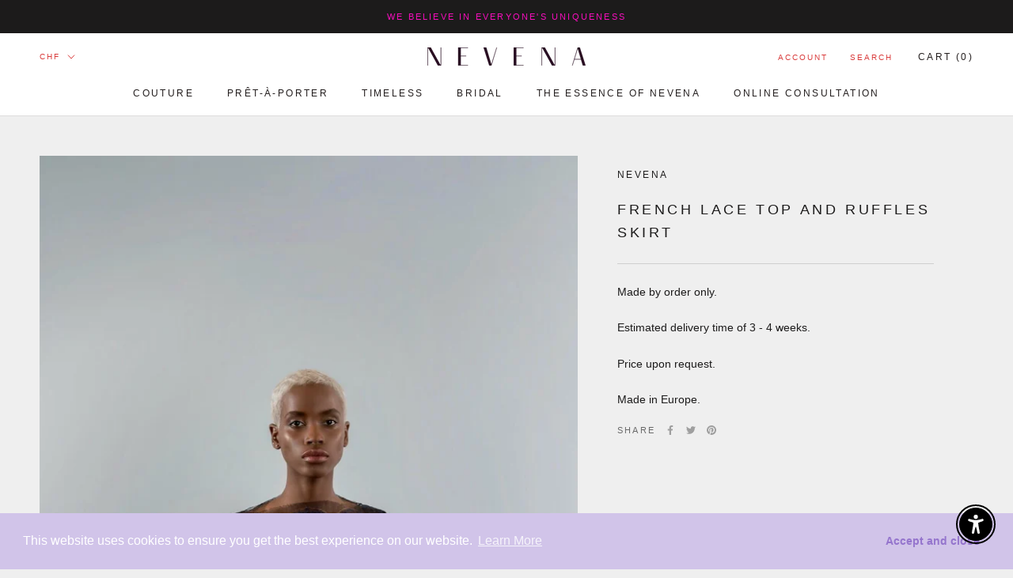

--- FILE ---
content_type: text/plain; charset=utf-8
request_url: https://booking-api.apntly.com/appointly/api/cached-data/client/TAX8GP4QULF1B76A2GEKS6Y3/1768977469562/isActive.json?v=1768977469562&h=TAX8GP4QULF1B76A2GEKS6Y3
body_size: 62
content:
{"isActive":true,"activeServiceProductIds":["10040413749587"]}

--- FILE ---
content_type: text/javascript
request_url: https://nevenacouture.com/cdn/shop/t/3/assets/custom.js?v=183944157590872491501578985824
body_size: -726
content:
//# sourceMappingURL=/cdn/shop/t/3/assets/custom.js.map?v=183944157590872491501578985824


--- FILE ---
content_type: text/javascript; charset=utf-8
request_url: https://nevenacouture.com/collections/couture/products/french-lace-top-and-ruffles-skirt.js
body_size: 728
content:
{"id":8492672713043,"title":"French lace top and Ruffles skirt","handle":"french-lace-top-and-ruffles-skirt","description":"\u003cp data-mce-fragment=\"1\"\u003eMade by order only.\u003c\/p\u003e\n\u003cdiv class=\"Rte\" data-mce-fragment=\"1\"\u003e\n\u003cp data-mce-fragment=\"1\"\u003e\u003cspan data-mce-fragment=\"1\"\u003eEstimated delivery time of 3 - 4 weeks.\u003c\/span\u003e\u003c\/p\u003e\n\u003cp data-mce-fragment=\"1\"\u003e\u003cspan data-mce-fragment=\"1\"\u003ePrice upon request.\u003c\/span\u003e\u003c\/p\u003e\n\u003cp data-mce-fragment=\"1\"\u003e\u003cspan data-mce-fragment=\"1\"\u003eMade in Europe.\u003c\/span\u003e\u003c\/p\u003e\n\u003c\/div\u003e","published_at":"2023-08-10T15:26:19+03:00","created_at":"2023-08-10T15:26:19+03:00","vendor":"NEVENA","type":"","tags":[],"price":0,"price_min":0,"price_max":0,"available":true,"price_varies":false,"compare_at_price":null,"compare_at_price_min":0,"compare_at_price_max":0,"compare_at_price_varies":false,"variants":[{"id":46948093722963,"title":"Default Title","option1":"Default Title","option2":null,"option3":null,"sku":"","requires_shipping":true,"taxable":true,"featured_image":null,"available":true,"name":"French lace top and Ruffles skirt","public_title":null,"options":["Default Title"],"price":0,"weight":0,"compare_at_price":null,"inventory_management":"shopify","barcode":"","requires_selling_plan":false,"selling_plan_allocations":[]}],"images":["\/\/cdn.shopify.com\/s\/files\/1\/0310\/1943\/4123\/files\/Rufflesskirt.jpg?v=1691670382"],"featured_image":"\/\/cdn.shopify.com\/s\/files\/1\/0310\/1943\/4123\/files\/Rufflesskirt.jpg?v=1691670382","options":[{"name":"Title","position":1,"values":["Default Title"]}],"url":"\/products\/french-lace-top-and-ruffles-skirt","media":[{"alt":"French lace top and Ruffles skirt - NEVENA ","id":44439420895571,"position":1,"preview_image":{"aspect_ratio":0.666,"height":1600,"width":1066,"src":"https:\/\/cdn.shopify.com\/s\/files\/1\/0310\/1943\/4123\/files\/Rufflesskirt.jpg?v=1691670382"},"aspect_ratio":0.666,"height":1600,"media_type":"image","src":"https:\/\/cdn.shopify.com\/s\/files\/1\/0310\/1943\/4123\/files\/Rufflesskirt.jpg?v=1691670382","width":1066}],"requires_selling_plan":false,"selling_plan_groups":[]}